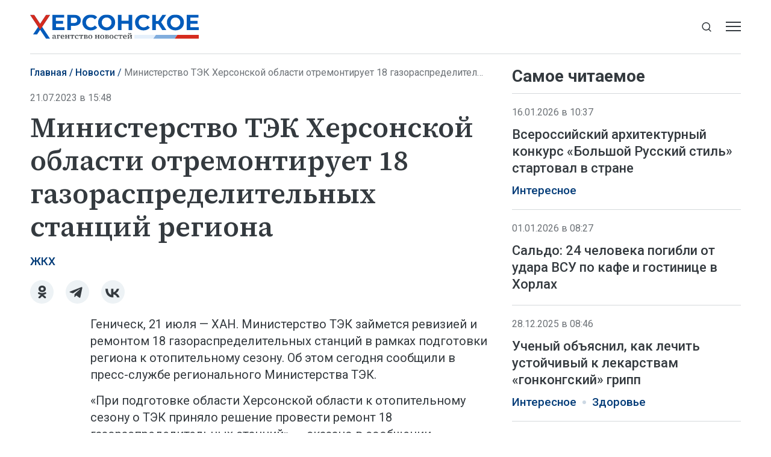

--- FILE ---
content_type: text/html; charset=utf-8
request_url: https://xonews.ru/news/ministerstvo-tek-hersonskoj-oblasti-otremontiruet-18-gazoraspredelitel-nyh-stancij-regiona/
body_size: 7799
content:
<!DOCTYPE html>
<html lang="ru">
<head>
    <meta charset="utf-8">
    <title>Министерство ТЭК Херсонской области отремонтирует 18 газораспределительных станций региона - Новости - Херсонское Агентство Новостей</title>
    <meta name="description" content="Геническ, 21 июля — ХАН. Министерство ТЭК займется ревизией и ремонтом 18 газораспределительных станций в рамках подготовки региона к отопительному сезону. Об">
    <meta name="keywords" content="Новости">
    <meta name="viewport" content="width=device-width, initial-scale=1.0">
    <meta name="theme-color" content="#005BBB">
    <meta name="apple-mobile-web-app-status-bar-style" content="black-translucent">
    <meta name="format-detection" content="telephone=no">
    <meta property="og:image" content="https://xonews.ru/i/default-share-image.png">
    <meta property="og:image:url" content="https://xonews.ru/i/default-share-image.png">
    <meta property="og:image:width" content="1200">
    <meta property="og:image:height" content="630">
    <meta property="og:title" content="Министерство ТЭК Херсонской области отремонтирует 18 газораспределительных станций региона">
    <meta property="og:description" content="Геническ, 21 июля — ХАН. Министерство ТЭК займется ревизией и ремонтом 18 газораспределительных станций в рамках подготовки региона к отопительному сезону. Об">
    <meta property="og:url" content="https://xonews.ru/news/ministerstvo-tek-hersonskoj-oblasti-otremontiruet-18-gazoraspredelitel-nyh-stancij-regiona/">
    <meta property="og:type" content="website">
    <link rel="image_src" href="https://xonews.ru/i/default-share-image.png">
    <link rel="canonical" href="https://xonews.ru/news/ministerstvo-tek-hersonskoj-oblasti-otremontiruet-18-gazoraspredelitel-nyh-stancij-regiona/">
    <link rel="icon" href="/favicon.ico" sizes="any">
    <link rel="icon" href="/favicon.svg" type="image/svg+xml">
    <link rel="apple-touch-icon" href="/apple-touch-icon.png">
    <link rel="manifest" href="/site.webmanifest">
    <link rel="preconnect" href="https://fonts.googleapis.com">
    <link rel="preconnect" href="https://fonts.gstatic.com" crossorigin>
    <link rel="preload" as="style" href="https://fonts.googleapis.com/css2?family=Roboto:ital,wght@0,300;0,400;0,500;0,700;1,400&amp;family=Source+Serif+4:ital,wght@0,400;0,500;0,600;1,400;1,500&amp;display=swap">
    <link rel="stylesheet" href="https://fonts.googleapis.com/css2?family=Roboto:ital,wght@0,300;0,400;0,500;0,700;1,400&amp;family=Source+Serif+4:ital,wght@0,400;0,500;0,600;1,400;1,500&amp;display=swap">
    <link rel="preload" href="/i/logo-sm.svg" as="image" media="(max-width: 1219.98px)">
    <link rel="preload" href="/i/logo-xl.svg" as="image" media="(min-width: 1220px)">
    <link rel="stylesheet" href="/css/main.min.css?25">
<meta name="yandex-verification" content="eb94ad087bca4d28">
<!-- Yandex.Metrika counter -->
<script>
   (function(m,e,t,r,i,k,a){m[i]=m[i]||function(){(m[i].a=m[i].a||[]).push(arguments)};
   m[i].l=1*new Date();
   for (var j = 0; j < document.scripts.length; j++) {if (document.scripts[j].src === r) { return; }}
   k=e.createElement(t),a=e.getElementsByTagName(t)[0],k.async=1,k.src=r,a.parentNode.insertBefore(k,a)})
   (window, document, "script", "https://mc.yandex.ru/metrika/tag.js", "ym");
   ym(94315598, "init", {
        clickmap:true,
        trackLinks:true,
        accurateTrackBounce:true,
        webvisor:true
   });
</script>
<!-- /Yandex.Metrika counter -->
</head>
<body data-yandex-id="94315598" data-telegram-modal-timeout="6">
<noscript><div><img src="https://mc.yandex.ru/watch/94315598" style="position:absolute; left:-9999px;" alt=""></div></noscript>
    <nav class="navbar">
        <div class="container">
            <div class="navbar-container">
                <div class="navbar-primary d-none d-md-block"><a class="navbar-brand" href="/"><img class="d-xl-none" src="/i/logo-sm.svg" alt="Херсонское агентство новостей" width="199" height="29"><img class="d-none d-xl-inline" src="/i/logo-xl.svg" alt="Херсонское агентство новостей" width="310" height="45"></a></div>
                <div class="navbar-secondary">
                    <div class="navbar-menu">
                        <button class="btn navbar-toggler" type="button" data-bs-toggle="offcanvas" data-bs-target="#navigation" aria-controls="navigation" aria-label="Открыть меню"><span class="navbar-toggler-bar"></span><span class="navbar-toggler-bar"></span><span class="navbar-toggler-bar"></span></button>
                    </div>
                    <div class="navbar-search dropdown">
                        <button class="btn btn-search-toggle d-none d-md-inline-flex" type="button" data-bs-toggle="dropdown" data-bs-display="static" aria-expanded="false" aria-label="Показать строку поиска">
                            <svg class="icon icon-search" fill="currentColor" aria-hidden="true" focusable="false" width="20" height="21">
                                <use xlink:href="/i/sprites/sprite.svg#search"></use>
                            </svg>
                        </button>
                        <form class="navbar-form dropdown-menu" action="/search/">
                            <input class="form-control" type="search" placeholder="Поиск по сайту" aria-label="Поиск по сайту" name="q">
                            <button class="btn btn-search" type="submit" aria-label="Искать">
                                <svg class="icon icon-search" fill="currentColor" aria-hidden="true" focusable="false" width="20" height="21">
                                    <use xlink:href="/i/sprites/sprite.svg#search"></use>
                                </svg>
                            </button>
                            <div class="navbar-search__adv d-none d-md-block"><a href="/search/">расширенный поиск</a></div>
                        </form>
                    </div>
                </div>
            </div>
        </div>
    </nav>
    <div class="navbar-mobile d-md-none">
        <div class="container">
            <div class="navbar-primary"><a class="navbar-brand" href="/"><img src="/i/logo-sm.svg" alt="Херсонское агентство новостей" width="199" height="29"></a></div>
        </div>
    </div>
    <div class="navbar-offcanvas offcanvas offcanvas-end" id="navigation" tabindex="-1">
        <div class="offcanvas-body">
            <div class="navbar-menu-brand"><img src="/i/logo-w.svg" alt="Херсонское агентство новостей" width="160" height="24">
                <button class="btn btn-close" type="button" data-bs-dismiss="offcanvas"><span>Закрыть</span>
                    <svg class="icon icon-close" fill="currentColor" aria-hidden="true" focusable="false" width="10" height="10">
                        <use xlink:href="/i/sprites/sprite.svg#close"></use>
                    </svg>
                </button>
            </div>
            <div class="navbar-body">
                <div class="navbar-news">
                    <ul class="navbar-nav">
                        <li class="nav-item">
                            <a class="nav-link" href="/news/">Новости</a>
                            <div class="navbar-subnav">
                                <ul>
                                    <li><a href="/vybory/">Выборы</a></li>
                                    <li><a href="/transport/">Транспорт</a></li>
                                    <li><a href="/zh-kh/">ЖКХ</a></li>
                                    <li><a href="/politika/">Политика</a></li>
                                    <li><a href="/interesnoe/">Интересное</a></li>
                                    <li><a href="/vodosnabzhenie/">Водоснабжение</a></li>
                                    <li><a href="/nashi-deti/">Наши дети</a></li>
                                    <li><a href="/otdyh-i-dosug/">Отдых и досуг</a></li>
                                    <li><a href="/bezopasnost/">Безопасность</a></li>
                                    <li><a href="/svo/">СВО</a></li>
                                    <li><a href="/dokumenty/">Документы</a></li>
                                    <li><a href="/pogoda/">Погода и приметы</a></li>
                                </ul>
                                <ul>
                                    <li><a href="/agrosektor/">Агросектор</a></li>
                                    <li><a href="/stroitel-stvo/">Строительство</a></li>
                                    <li><a href="/ekonomika/">Экономика</a></li>
                                    <li><a href="/nauka/">Наука</a></li>
                                    <li><a href="/kul-tura/">Культура</a></li>
                                    <li><a href="/zdorov-e/">Здоровье</a></li>
                                    <li><a href="/sport/">Спорт</a></li>
                                    <li><a href="/obrazovanie-i-samorazvitie/">Образование и саморазвитие</a></li>
                                    <li><a href="/soczashita/">Соцзащита</a></li>
                                    <li><a href="/svodki/">Сводки</a></li>
                                    <li><a href="/ekskl-yu-ziv/">Эксклюзив</a></li>
                                    <li><a href="/svoih-ne-brosaem/">Своих не бросаем</a></li>
                                </ul>
                            </div>
                        </li>
                    </ul>
                </div>
                <div class="navbar-rest">
                    <ul class="navbar-nav">
                        <li class="nav-item"><a class="nav-link" href="/articles/">Статьи</a></li>
                        <li class="nav-item"><a class="nav-link" href="/comments/">Интервью</a></li>
                        <li class="nav-item"><a class="nav-link" href="/media/">Фото и видео</a></li>
                        <li class="nav-item"><a class="nav-link" href="/documents/">Объясняем</a></li>
                        <li class="nav-item"><a class="nav-link" href="/opinions/">Мнение</a></li>
                        <li class="nav-item"><a class="nav-link" href="/statements/">Официальная информация</a></li>
                    </ul>
                    <div class="navbar-socials">
                        <div class="socials-item">
                            <a class="socials-item__link" href="https://ok.ru/group/70000002823039" target="_blank" rel="nofollow" title="Одноклассники" aria-label="Одноклассники">
                                <svg class="icon icon-odnoklassniki" fill="currentColor" aria-hidden="true" focusable="false" width="45" height="45">
                                    <use xlink:href="/i/sprites/sprite.svg#odnoklassniki"></use>
                                </svg></a></div>
                        <div class="socials-item">
                            <a class="socials-item__link" href="https://t.me/xonewsru" target="_blank" rel="nofollow" title="Telegram" aria-label="Telegram">
                                <svg class="icon icon-telegram" fill="currentColor" aria-hidden="true" focusable="false" width="45" height="45">
                                    <use xlink:href="/i/sprites/sprite.svg#telegram"></use>
                                </svg></a></div>
                        <div class="socials-item">
                            <a class="socials-item__link" href="https://vk.com/xonewsru" target="_blank" rel="nofollow" title="ВКонтакте" aria-label="ВКонтакте">
                                <svg class="icon icon-vk" fill="currentColor" aria-hidden="true" focusable="false" width="45" height="45">
                                    <use xlink:href="/i/sprites/sprite.svg#vk"></use>
                                </svg></a></div>
                    </div>
                </div>
            </div>
        </div>
    </div>
    <div class="layout">
        <main class="main">

            <div class="content-grid">
                <div class="container">
                    <div class="content-grid-container">
                        <div class="grid-col-main">
                            <nav class="breadcrumb-nav" aria-label="Навигация">
                                <ol class="breadcrumb">
                                    <li class="breadcrumb-item"><a href="/">Главная</a></li>
                                    <li class="breadcrumb-item"><a href="/news/">Новости</a></li>
                                    <li class="breadcrumb-item active" aria-current="page">Министерство ТЭК Херсонской области отремонтирует 18 газораспределительных станций региона</li>
                                </ol>
                            </nav>
                            <div class="article js-article" data-id="550" data-title="Министерство ТЭК Херсонской области отремонтирует 18 газораспределительных станций региона - Новости - Херсонское Агентство Новостей" data-url="/news/ministerstvo-tek-hersonskoj-oblasti-otremontiruet-18-gazoraspredelitel-nyh-stancij-regiona/" data-initial-id="550" data-load-mode="top">
                                <header class="article-header">
                                    <div class="article-date">21.07.2023 в 15:48</div>
                                    <h1 class="page-title">
                                        Министерство ТЭК Херсонской области отремонтирует 18 газораспределительных станций региона
                                    </h1>
                                </header>
                                <ul class="tags-list article-tags">
                                    <li class="tag-item"><a href="/zh-kh/">ЖКХ</a></li>
                                </ul>
                                <div class="article-body">
                                    <div class="news-socials news-socials--sticky d-none d-md-flex">
                                        <div class="socials-item">
                                            <a class="socials-item__link js-share" href="https://connect.ok.ru/offer?url=https://xonews.ru/news/ministerstvo-tek-hersonskoj-oblasti-otremontiruet-18-gazoraspredelitel-nyh-stancij-regiona/&amp;title=%D0%9C%D0%B8%D0%BD%D0%B8%D1%81%D1%82%D0%B5%D1%80%D1%81%D1%82%D0%B2%D0%BE+%D0%A2%D0%AD%D0%9A+%D0%A5%D0%B5%D1%80%D1%81%D0%BE%D0%BD%D1%81%D0%BA%D0%BE%D0%B9+%D0%BE%D0%B1%D0%BB%D0%B0%D1%81%D1%82%D0%B8+%D0%BE%D1%82%D1%80%D0%B5%D0%BC%D0%BE%D0%BD%D1%82%D0%B8%D1%80%D1%83%D0%B5%D1%82+18+%D0%B3%D0%B0%D0%B7%D0%BE%D1%80%D0%B0%D1%81%D0%BF%D1%80%D0%B5%D0%B4%D0%B5%D0%BB%D0%B8%D1%82%D0%B5%D0%BB%D1%8C%D0%BD%D1%8B%D1%85+%D1%81%D1%82%D0%B0%D0%BD%D1%86%D0%B8%D0%B9+%D1%80%D0%B5%D0%B3%D0%B8%D0%BE%D0%BD%D0%B0" title="Одноклассники" aria-label="Одноклассники" target="_blank" rel="nofollow" data-id="550" data-type="1">
                                                <svg class="icon icon-odnoklassniki" fill="currentColor" aria-hidden="true" focusable="false" width="45" height="45">
                                                    <use xlink:href="/i/sprites/sprite.svg#odnoklassniki"></use>
                                                </svg>
                                            </a>
                                        </div>
                                        <div class="socials-item">
                                            <a class="socials-item__link js-share" href="https://t.me/share/url?url=https://xonews.ru/news/ministerstvo-tek-hersonskoj-oblasti-otremontiruet-18-gazoraspredelitel-nyh-stancij-regiona/" title="Telegram" aria-label="Telegram" target="_blank" rel="nofollow" data-id="550" data-type="2">
                                                <svg class="icon icon-telegram" fill="currentColor" aria-hidden="true" focusable="false" width="45" height="45">
                                                    <use xlink:href="/i/sprites/sprite.svg#telegram"></use>
                                                </svg>
                                            </a>
                                        </div>
                                        <div class="socials-item">
                                            <a class="socials-item__link js-share" href="https://vk.com/share.php?url=https://xonews.ru/news/ministerstvo-tek-hersonskoj-oblasti-otremontiruet-18-gazoraspredelitel-nyh-stancij-regiona/" title="ВКонтакте" aria-label="ВКонтакте" target="_blank" rel="nofollow" data-id="550" data-type="3">
                                                <svg class="icon icon-vk" fill="currentColor" aria-hidden="true" focusable="false" width="45" height="45">
                                                    <use xlink:href="/i/sprites/sprite.svg#vk"></use>
                                                </svg>
                                            </a>
                                        </div>
                                    </div>
            <p>Геническ, 21 июля — ХАН. Министерство ТЭК займется ревизией и ремонтом 18 газораспределительных станций в рамках подготовки региона к отопительному сезону. Об этом сегодня сообщили в пресс-службе регионального Министерства ТЭК.</p>
            <p>«При подготовке области Херсонской области к отопительному сезону о ТЭК приняло решение провести ремонт 18 газораспределительных станций», — сказано в сообщении.</p>
            <p>Ремонт ГРС позволит обеспечить дома херсонцев и соцобъекты с газовым отоплением теплом. Данная мера также призвана ускорить процесс газификации региона. На начало 2023 года газопроводом было обеспечено 27% населенных пунктов Херсонской области, к 2025 году этот показатель планируют увеличить до 40%.</p>                                </div>
                                <div class="news-socials d-md-none">
                                        <div class="socials-item">
                                            <a class="socials-item__link js-share" href="https://connect.ok.ru/offer?url=https://xonews.ru/news/ministerstvo-tek-hersonskoj-oblasti-otremontiruet-18-gazoraspredelitel-nyh-stancij-regiona/&amp;title=%D0%9C%D0%B8%D0%BD%D0%B8%D1%81%D1%82%D0%B5%D1%80%D1%81%D1%82%D0%B2%D0%BE+%D0%A2%D0%AD%D0%9A+%D0%A5%D0%B5%D1%80%D1%81%D0%BE%D0%BD%D1%81%D0%BA%D0%BE%D0%B9+%D0%BE%D0%B1%D0%BB%D0%B0%D1%81%D1%82%D0%B8+%D0%BE%D1%82%D1%80%D0%B5%D0%BC%D0%BE%D0%BD%D1%82%D0%B8%D1%80%D1%83%D0%B5%D1%82+18+%D0%B3%D0%B0%D0%B7%D0%BE%D1%80%D0%B0%D1%81%D0%BF%D1%80%D0%B5%D0%B4%D0%B5%D0%BB%D0%B8%D1%82%D0%B5%D0%BB%D1%8C%D0%BD%D1%8B%D1%85+%D1%81%D1%82%D0%B0%D0%BD%D1%86%D0%B8%D0%B9+%D1%80%D0%B5%D0%B3%D0%B8%D0%BE%D0%BD%D0%B0" title="Одноклассники" aria-label="Одноклассники" target="_blank" rel="nofollow" data-id="550" data-type="1">
                                                <svg class="icon icon-odnoklassniki" fill="currentColor" aria-hidden="true" focusable="false" width="45" height="45">
                                                    <use xlink:href="/i/sprites/sprite.svg#odnoklassniki"></use>
                                                </svg>
                                            </a>
                                        </div>
                                        <div class="socials-item">
                                            <a class="socials-item__link js-share" href="https://t.me/share/url?url=https://xonews.ru/news/ministerstvo-tek-hersonskoj-oblasti-otremontiruet-18-gazoraspredelitel-nyh-stancij-regiona/" title="Telegram" aria-label="Telegram" target="_blank" rel="nofollow" data-id="550" data-type="2">
                                                <svg class="icon icon-telegram" fill="currentColor" aria-hidden="true" focusable="false" width="45" height="45">
                                                    <use xlink:href="/i/sprites/sprite.svg#telegram"></use>
                                                </svg>
                                            </a>
                                        </div>
                                        <div class="socials-item">
                                            <a class="socials-item__link js-share" href="https://vk.com/share.php?url=https://xonews.ru/news/ministerstvo-tek-hersonskoj-oblasti-otremontiruet-18-gazoraspredelitel-nyh-stancij-regiona/" title="ВКонтакте" aria-label="ВКонтакте" target="_blank" rel="nofollow" data-id="550" data-type="3">
                                                <svg class="icon icon-vk" fill="currentColor" aria-hidden="true" focusable="false" width="45" height="45">
                                                    <use xlink:href="/i/sprites/sprite.svg#vk"></use>
                                                </svg>
                                            </a>
                                        </div>
                                </div>
                            </div>
<div style="height:0;" class="js-views-counter">
    <script>document.querySelector('.js-views-counter').insertAdjacentHTML('beforeend', '<img src="https://xonews.ru/views_counter/?id='+'550&'+Math.random()+'" width="0" height="0">');</script>
    <noscript><img src="https://xonews.ru/views_counter/?id=550&0.5776642271223437" width="0" height="0" alt=""></noscript>
</div>
                        </div>
                        <div class="grid-col-side">
                            <section class="news-section">
                                <div class="news-header news-header--bordered">
                                    <h2 class="section-title">Самое читаемое</h2>
                                </div>
                                <div class="news-grid news-grid--side">
                                    <div class="swiper-outer">
                                        <div class="swiper">
                                            <div class="swiper-wrapper">
                                                <div class="swiper-slide">
                                    <article class="news-item news-item--side">
                                        <div class="news-item__meta">
                                            <div class="news-item__date">16.01.2026 в 10:37</div>
                                        </div>
                                        <div class="news-item__heading"><a href="/news/vserossijskij-arhitekturnyj-konkurs-bolshoj-russkij-stil-startoval-v-strane/">Всероссийский архитектурный конкурс «Большой Русский стиль» стартовал в стране</a></div>
                                        <ul class="tags-list news-item__tags">
                                            <li class="tag-item"><a href="/interesnoe/">Интересное</a></li>
                                        </ul>
                                    </article>
                                                </div>
                                                <div class="swiper-slide">
                                    <article class="news-item news-item--side">
                                        <div class="news-item__meta">
                                            <div class="news-item__date">01.01.2026 в 08:27</div>
                                        </div>
                                        <div class="news-item__heading"><a href="/news/saldo-vyrazil-soboleznovanija-semjam-pogibshih-v-novogodnjuju-noch-ot-udarov-vsu/">Сальдо: 24 человека погибли от удара ВСУ по кафе и гостинице в Хорлах</a></div>
                                    </article>
                                                </div>
                                                <div class="swiper-slide">
                                    <article class="news-item news-item--side">
                                        <div class="news-item__meta">
                                            <div class="news-item__date">28.12.2025 в 08:46</div>
                                        </div>
                                        <div class="news-item__heading"><a href="/news/uchenyj-objasnil-kak-lechit-ustojchivyj-k-lekarstvam-gonkongskij-gripp/">Ученый объяснил, как лечить устойчивый к лекарствам «гонконгский» грипп</a></div>
                                        <ul class="tags-list news-item__tags">
                                            <li class="tag-item"><a href="/interesnoe/">Интересное</a></li>
                                            <li class="tag-item"><a href="/zdorov-e/">Здоровье</a></li>
                                        </ul>
                                    </article>
                                                </div>
                                                <div class="swiper-slide">
                                    <article class="news-item news-item--side">
                                        <div class="news-item__meta">
                                            <div class="news-item__date">04.01.2026 в 15:54</div>
                                        </div>
                                        <div class="news-item__heading"><a href="/news/strahovye-pensii-rossijan-proindeksirovany-na-76/">Страховые пенсии россиян проиндексированы на 7,6%</a></div>
                                        <ul class="tags-list news-item__tags">
                                            <li class="tag-item"><a href="/soczashita/">Соцзащита</a></li>
                                        </ul>
                                    </article>
                                                </div>
                                                <div class="swiper-slide">
                                    <article class="news-item news-item--side">
                                        <div class="news-item__meta">
                                            <div class="news-item__date">01.01.2026 в 11:15</div>
                                        </div>
                                        <div class="news-item__heading"><a href="/news/posle-ataki-vsu-v-horlah-26-chelovek-obratilis-k-vracham/">После атаки ВСУ в Хорлах 26 человек обратились к врачам</a></div>
                                        <ul class="tags-list news-item__tags">
                                            <li class="tag-item tag-item--important"><a href="/ekskl-yu-ziv/">Эксклюзив</a></li>
                                        </ul>
                                    </article>
                                                </div>
                                                <div class="swiper-slide">
                                    <article class="news-item news-item--side">
                                        <div class="news-item__meta">
                                            <div class="news-item__date">01.01.2026 в 10:18</div>
                                        </div>
                                        <div class="news-item__heading"><a href="/news/glava-sevastopolja-nazval-cinichnym-obstrel-mirnyh-zhitelej-v-horlah/">Глава Севастополя назвал циничным обстрел мирных жителей в Хорлах</a></div>
                                    </article>
                                                </div>
                                            </div>
                                            <div class="swiper-pagination d-md-none"></div>
                                        </div>
                                    </div>
                                </div>
                            </section>
                        </div>
                    </div>
                </div>
            </div>
            <section class="news-section news-section--smi2">
                <div class="container">
<div id="unit_101675"><a href="https://smi2.ru/" >Новости СМИ2</a></div>
<script>
  (function() {
    var sc = document.createElement('script'); sc.type = 'text/javascript'; sc.async = true;
    sc.src = '//smi2.ru/data/js/101675.js'; sc.charset = 'utf-8';
    var s = document.getElementsByTagName('script')[0]; s.parentNode.insertBefore(sc, s);
  }());
</script>
                </div>
            </section>

        </main>
        <div class="scroll-to-top">
            <div class="container">
                <button class="btn btn-outline" type="button">
                    <svg class="icon icon-arrow-up" fill="currentColor" aria-hidden="true" focusable="false" width="16" height="16">
                        <use xlink:href="/i/sprites/sprite.svg#arrow-up"></use>
                    </svg><span>Наверх</span>
                    <svg class="icon icon-arrow-up" fill="currentColor" aria-hidden="true" focusable="false" width="16" height="16">
                        <use xlink:href="/i/sprites/sprite.svg#arrow-up"></use>
                    </svg>
                </button>
            </div>
        </div>
    </div>
    <footer class="footer">
        <div class="container">
            <div class="footer-container">
                <div class="footer-side">
                    <div class="footer-brand d-xl-none"><img src="/i/logo-w.svg" alt="Херсонское агентство новостей" width="200" height="30"></div>
                    <div class="footer-socials">
                        <div class="footer-socials__heading">Сообщества ХАН</div>
                        <div class="footer-socials__list">
                            <div class="socials-item">
                                <a class="socials-item__link" href="https://ok.ru/group/70000002823039" target="_blank" rel="nofollow" title="Одноклассники" aria-label="Одноклассники">
                                    <svg class="icon icon-odnoklassniki" fill="currentColor" aria-hidden="true" focusable="false" width="45" height="45">
                                        <use xlink:href="/i/sprites/sprite.svg#odnoklassniki"></use>
                                    </svg>
                                </a>
                            </div>
                            <div class="socials-item">
                                <a class="socials-item__link" href="https://t.me/xonewsru" target="_blank" rel="nofollow" title="Telegram" aria-label="Telegram">
                                    <svg class="icon icon-telegram" fill="currentColor" aria-hidden="true" focusable="false" width="45" height="45">
                                        <use xlink:href="/i/sprites/sprite.svg#telegram"></use>
                                    </svg>
                                </a>
                            </div>
                            <div class="socials-item">
                                <a class="socials-item__link" href="https://vk.com/xonewsru" target="_blank" rel="nofollow" title="ВКонтакте" aria-label="ВКонтакте">
                                    <svg class="icon icon-vk" fill="currentColor" aria-hidden="true" focusable="false" width="45" height="45">
                                        <use xlink:href="/i/sprites/sprite.svg#vk"></use>
                                    </svg>
                                </a>
                            </div>
                        </div>
                    </div>
                    <div class="footer-bottom">
                        <div class="footer-buttons">
                            <div class="footer-buttons-item"><a class="btn btn-primary" href="/rss.xml">Подписаться на RSS</a></div>
                            <div class="footer-buttons-item">
                                <div class="footer-tip">Если вы заметили ошибку, выделите необходимый текст и&nbsp;нажмите <kbd><kbd>Ctrl</kbd>+<kbd>Enter</kbd></kbd></div>
                            </div>
                        </div>
                        <div class="footer-copyright d-none d-md-block d-xl-none">© Херсонское агентство новостей, 2026</div>
                    </div>
                </div>
                <div class="footer-main">
                    <ul class="footer-nav">
                        <li class="nav-item"><a class="nav-link" href="/">Главная</a></li>
                        <li class="nav-item"><a class="nav-link" href="/news/">Новости</a></li>
                        <li class="nav-item"><a class="nav-link" href="/articles/">Статьи</a></li>
                        <li class="nav-item"><a class="nav-link" href="/comments/">Интервью</a></li>
                        <li class="nav-item"><a class="nav-link" href="/media/">Фото и видео</a></li>
                        <li class="nav-item"><a class="nav-link" href="/documents/">Объясняем</a></li>
                        <li class="nav-item"><a class="nav-link" href="/opinions/">Мнение</a></li>
                        <li class="nav-item"><a class="nav-link" href="/statements/">Официально</a></li>
                    </ul>
                    <div class="footer-body">
                        <div class="footer-body-side">
                            <div class="footer-brand d-none d-xl-block"><img src="/i/logo-w.svg" alt="Херсонское агентство новостей" width="270" height="40"></div>
                            <ul class="footer-links">
                                <li class="nav-item"><a class="nav-link" href="/userAgreement/">Пользовательское соглашение</a></li>
                                <li class="nav-item"><a class="nav-link" href="/policy/">Политика конфиденциальности</a></li>
                            </ul>
                        </div>
                        <div class="footer-body-main">
                            <div class="footer-content">
                                <p><strong>Херсонское агентство новостей</strong></p>
                                <p>Свидетельство о&nbsp;регистрации СМИ &#8470; ФС77-85646 выдано 11&nbsp;июля 2023&nbsp;г. Федеральной службой по&nbsp;надзору в&nbsp;сфере связи, информационных технологий и&nbsp;массовых коммуникаций.</p>
                                <p class="footer-content__email">Эл. почта редакции: <a href="mailto:info@xonews.ru">info@xonews.ru</a></p>
                            </div>
                            <div class="footer-copyright d-md-none d-xl-block">© Херсонское агентство новостей, 2026</div>
                        </div>
                    </div>
                </div>
            </div>
        </div>
    </footer>
    <script src="/js/libs.min.js?25"></script>
    <script src="/js/main.js?25"></script>
</body>
</html>


--- FILE ---
content_type: application/javascript
request_url: https://smi2.ru/counter/settings?payload=CPScAxiQxKrLwDM6JGU4Y2UzMGIyLTAyMGMtNGU3NS1hZTNiLTRjMmJkODQ2OTViOQ&cb=_callbacks____0mkzcgrht
body_size: 1519
content:
_callbacks____0mkzcgrht("[base64]");

--- FILE ---
content_type: application/javascript;charset=utf-8
request_url: https://smi2.ru/data/js/101675.js
body_size: 1874
content:
function _jsload(src){var sc=document.createElement("script");sc.type="text/javascript";sc.async=true;sc.src=src;var s=document.getElementsByTagName("script")[0];s.parentNode.insertBefore(sc,s);};(function(){var cb=function(){var clickTracking = "";var parent_element = JsAPI.Dom.getElement("unit_101675"); parent_element.removeAttribute('id'); var a = parent_element.querySelector('a'); if (a) parent_element.removeChild(a); var container = JsAPI.Dom.createDom('div', 'container-101675', JsAPI.Dom.createDom('div', 'container-101675__header', [ JsAPI.Dom.createDom('a', { 'class': 'container-101675__header-logo-link', 'href': 'https://smi2.ru/', 'target': '_blank', 'rel': 'noopener noreferrer nofollow' }, JsAPI.Dom.createDom('img', { 'class': 'container-101675__header-logo', 'src': '//static.smi2.net/static/logo/smi2.svg', 'alt': 'СМИ2' })) ])); JsAPI.Dom.appendChild(parent_element, container); var item_content_renderer = function(parent, model, index) { JsAPI.Dom.appendChild(parent, JsAPI.Dom.createDom('a', { 'class': 'container-101675__link', 'href': model['url'], 'target': '_blank', 'rel': 'noopener noreferrer nofollow' }, JsAPI.Dom.createDom('div', 'container-101675__img-wrap', [ JsAPI.Dom.createDom('div', { 'class': 'container-101675__img', 'style': 'background-image: url(' + model['image'] + ')' }), JsAPI.Dom.createDom('div', 'container-101675__text', JsAPI.Dom.createDom('div', 'container-101675__title', model['title'])) ]))); }; var block_id = 101675; function addStyle(styles) { var css = document.createElement('style'); css.type = 'text/css'; if (css.styleSheet) { css.styleSheet.cssText = styles; } else { css.appendChild(document.createTextNode(styles)); } /* Добавление стилей в <head> документа */ document.getElementsByTagName("head")[0].appendChild(css); window.smi2StylesLoaded[block_id] = true; } var styles = '.container-101675{margin:20px 0}.container-101675__header{margin-bottom:15px;max-height:22px;overflow:hidden;text-align:left}.container-101675__header-logo{display:inline-block;vertical-align:top;height:22px !important;width:auto}.container-101675 .list-container{font-size:0;margin:0 -10px}.container-101675 .list-container-item{display:inline-block;vertical-align:top;width:25%;-webkit-box-sizing:border-box;box-sizing:border-box;padding:0 10px;margin-bottom:20px}.container-101675__link{display:block;margin:0;padding:0;text-decoration:none;overflow:hidden}.container-101675__img-wrap{display:block;width:100%;height:256px;position:relative;border-radius:4px;overflow:hidden}.container-101675__img{border:0;position:absolute;top:0;left:0;right:0;bottom:0;background-repeat:no-repeat;background-position:center center;background-size:cover}.container-101675__text{-webkit-box-sizing:border-box;box-sizing:border-box;width:100%;position:absolute;bottom:0;left:0;padding:50px 15px 15px;background:-webkit-gradient(linear,left bottom,left top,from(#000),to(rgba(0,0,0,0)));background:linear-gradient(0,#000,rgba(0,0,0,0))}.container-101675__title{font-size:18px;line-height:1.3;color:#fff;text-decoration:none;text-align:left;word-wrap:break-word;max-height:114px;overflow:hidden;display:-webkit-box;-webkit-line-clamp:6;-webkit-box-orient:vertical}@media(max-width:991px){.container-101675 .list-container-item{width:33.3333%}.container-101675 .list-container-item:last-child{display:none}}@media(max-width:767px){.container-101675 .list-container-item{width:50%}.container-101675 .list-container-item:last-child{display:inline-block}}@media(max-width:479px){.container-101675 .list-container-item{width:100%}.container-101675 .list-container-item:last-child{display:inline-block}}'; /* Предотвращение повторного добавления стилей */ if (!window.smi2StylesLoaded) { window.smi2StylesLoaded = {}; } if (!window.smi2StylesLoaded[block_id]) { window.smi2StylesLoaded[block_id] = false; } if (window.smi2StylesLoaded[block_id] == false) { addStyle(styles); } JsAPI.Ui.ListBlock({ 'page_size': 4, 'max_page_count': 1, 'parent_element': container, 'properties': undefined, 'item_content_renderer': item_content_renderer, 'block_id': block_id, 'fields': JsAPI.Dao.NewsField.TITLE | JsAPI.Dao.NewsField.IMAGE }, function(block) {}, function(reason) {});};if(!window.jsapi){window.jsapi=[];_jsload("//static.smi2.net/static/jsapi/jsapi.v5.25.25.ru_RU.js");}window.jsapi.push(cb);}());/* StatMedia */(function(w,d,c){(w[c]=w[c]||[]).push(function(){try{w.statmedia52852=new StatMedia({"id":52852,"user_id":null,"user_datetime":1769684509200,"session_id":null,"gen_datetime":1769684509201});}catch(e){}});if(!window.__statmedia){var p=d.createElement('script');p.type='text/javascript';p.async=true;p.src='https://cdnjs.smi2.ru/sm.js';var s=d.getElementsByTagName('script')[0];s.parentNode.insertBefore(p,s);}})(window,document,'__statmedia_callbacks');/* /StatMedia */